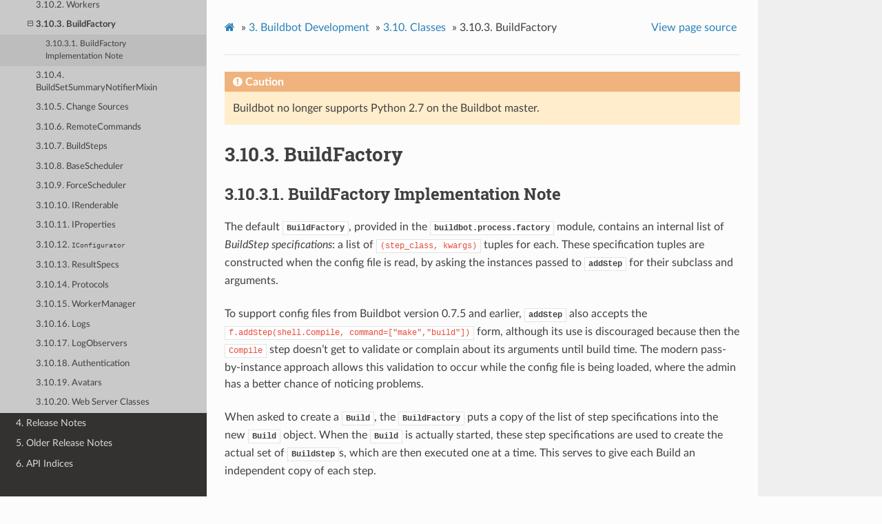

--- FILE ---
content_type: text/html
request_url: https://docs.buildbot.net/2.10.0/developer/cls-buildfactory.html
body_size: 17979
content:


<!DOCTYPE html>
<html class="writer-html5" lang="en" >
<head>
  <meta charset="utf-8">
  
  <meta name="viewport" content="width=device-width, initial-scale=1.0">
  
  <title>3.10.3. BuildFactory &mdash; Buildbot 2.10.0 documentation</title>
  

  
  <link rel="stylesheet" href="../_static/css/theme.css" type="text/css" />
  <link rel="stylesheet" href="../_static/pygments.css" type="text/css" />
  <link rel="stylesheet" href="../_static/buildbot_rtd.css" type="text/css" />

  
  
    <link rel="shortcut icon" href="../_static/icon.png"/>
  
  
  

  
  <!--[if lt IE 9]>
    <script src="../_static/js/html5shiv.min.js"></script>
  <![endif]-->
  
    
      <script type="text/javascript" id="documentation_options" data-url_root="../" src="../_static/documentation_options.js"></script>
        <script src="../_static/jquery.js"></script>
        <script src="../_static/underscore.js"></script>
        <script src="../_static/doctools.js"></script>
        <script src="../_static/language_data.js"></script>
    
    <script type="text/javascript" src="../_static/js/theme.js"></script>

    
    <link rel="index" title="Index" href="../genindex.html" />
    <link rel="search" title="Search" href="../search.html" />
    <link rel="next" title="3.10.4. BuildSetSummaryNotifierMixin" href="cls-buildsetsummarynotifiermixin.html" />
    <link rel="prev" title="3.10.2. Workers" href="cls-worker.html" /> 
<!-- GA-TRACKING-START -->
<script type="text/javascript">
var gaJsHost = (("https:" == document.location.protocol) ? "https://ssl." : "http://www.");
document.write(unescape("%3Cscript src='" + gaJsHost + "google-analytics.com/ga.js' type='text/javascript'%3E%3C/script%3E"));
</script>
<script type="text/javascript">
try{
var pageTracker = _gat._getTracker("UA-12313843-4");
pageTracker._setDomainName("none");
pageTracker._setAllowLinker(true);
pageTracker._trackPageview();
} catch(err) {}
</script>
<!-- GA-TRACKING-END -->
</head>

<body class="wy-body-for-nav">

   
  <div class="wy-grid-for-nav">
    
    <nav data-toggle="wy-nav-shift" class="wy-nav-side">
      <div class="wy-side-scroll">
        <div class="wy-side-nav-search" >
          

          
            <a href="../index.html" class="icon icon-home" alt="Documentation Home"> Buildbot
          

          
            
            <img src="../_static/full_logo.png" class="logo" alt="Logo"/>
          
          </a>

          
            
            
              <div class="version">
                2.10.0
              </div>
            
          

          
<div role="search">
  <form id="rtd-search-form" class="wy-form" action="../search.html" method="get">
    <input type="text" name="q" placeholder="Search docs" />
    <input type="hidden" name="check_keywords" value="yes" />
    <input type="hidden" name="area" value="default" />
  </form>
</div>

          
        </div>

        
        <div class="wy-menu wy-menu-vertical" data-spy="affix" role="navigation" aria-label="main navigation">
          
            
            
              
            
            
              <ul class="current">
<li class="toctree-l1"><a class="reference internal" href="../tutorial/index.html">1. Buildbot Tutorial</a></li>
<li class="toctree-l1"><a class="reference internal" href="../manual/index.html">2. Buildbot Manual</a></li>
<li class="toctree-l1 current"><a class="reference internal" href="index.html">3. Buildbot Development</a><ul class="current">
<li class="toctree-l2"><a class="reference internal" href="quickstart.html">3.1. Development Quick-start</a></li>
<li class="toctree-l2"><a class="reference internal" href="pull-request.html">3.2. Submitting Pull Requests</a></li>
<li class="toctree-l2"><a class="reference internal" href="general.html">3.3. General Documents</a></li>
<li class="toctree-l2"><a class="reference internal" href="rest.html">3.4. REST API</a></li>
<li class="toctree-l2"><a class="reference internal" href="raml/index.html">3.5. REST API Specification</a></li>
<li class="toctree-l2"><a class="reference internal" href="data.html">3.6. Data API</a></li>
<li class="toctree-l2"><a class="reference internal" href="database.html">3.7. Database</a></li>
<li class="toctree-l2"><a class="reference internal" href="database/index.html">3.8. Database connectors API</a></li>
<li class="toctree-l2"><a class="reference internal" href="mq.html">3.9. Messaging and Queues</a></li>
<li class="toctree-l2 current"><a class="reference internal" href="classes.html">3.10. Classes</a><ul class="current">
<li class="toctree-l3"><a class="reference internal" href="cls-build.html">3.10.1. Builds</a></li>
<li class="toctree-l3"><a class="reference internal" href="cls-worker.html">3.10.2. Workers</a></li>
<li class="toctree-l3 current"><a class="current reference internal" href="#">3.10.3. BuildFactory</a><ul>
<li class="toctree-l4"><a class="reference internal" href="#buildfactory-implementation-note">3.10.3.1. BuildFactory Implementation Note</a></li>
</ul>
</li>
<li class="toctree-l3"><a class="reference internal" href="cls-buildsetsummarynotifiermixin.html">3.10.4. BuildSetSummaryNotifierMixin</a></li>
<li class="toctree-l3"><a class="reference internal" href="cls-changesources.html">3.10.5. Change Sources</a></li>
<li class="toctree-l3"><a class="reference internal" href="cls-remotecommands.html">3.10.6. RemoteCommands</a></li>
<li class="toctree-l3"><a class="reference internal" href="cls-buildsteps.html">3.10.7. BuildSteps</a></li>
<li class="toctree-l3"><a class="reference internal" href="cls-basescheduler.html">3.10.8. BaseScheduler</a></li>
<li class="toctree-l3"><a class="reference internal" href="cls-forcesched.html">3.10.9. ForceScheduler</a></li>
<li class="toctree-l3"><a class="reference internal" href="cls-irenderable.html">3.10.10. IRenderable</a></li>
<li class="toctree-l3"><a class="reference internal" href="cls-iproperties.html">3.10.11. IProperties</a></li>
<li class="toctree-l3"><a class="reference internal" href="cls-iconfigurator.html">3.10.12. <code class="docutils literal notranslate"><span class="pre">IConfigurator</span></code></a></li>
<li class="toctree-l3"><a class="reference internal" href="cls-resultspec.html">3.10.13. ResultSpecs</a></li>
<li class="toctree-l3"><a class="reference internal" href="cls-protocols.html">3.10.14. Protocols</a></li>
<li class="toctree-l3"><a class="reference internal" href="cls-workermanager.html">3.10.15. WorkerManager</a></li>
<li class="toctree-l3"><a class="reference internal" href="cls-log.html">3.10.16. Logs</a></li>
<li class="toctree-l3"><a class="reference internal" href="cls-logobserver.html">3.10.17. LogObservers</a></li>
<li class="toctree-l3"><a class="reference internal" href="cls-auth.html">3.10.18. Authentication</a></li>
<li class="toctree-l3"><a class="reference internal" href="cls-avatar.html">3.10.19. Avatars</a></li>
<li class="toctree-l3"><a class="reference internal" href="cls-www.html">3.10.20. Web Server Classes</a></li>
</ul>
</li>
</ul>
</li>
<li class="toctree-l1"><a class="reference internal" href="../relnotes/index.html">4. Release Notes</a></li>
<li class="toctree-l1"><a class="reference internal" href="../relnotes/index.html#older-release-notes">5. Older Release Notes</a></li>
<li class="toctree-l1"><a class="reference internal" href="../indices.html">6. API Indices</a></li>
</ul>

            
          
        </div>
        
      </div>
    </nav>

    <section data-toggle="wy-nav-shift" class="wy-nav-content-wrap">

      
      <nav class="wy-nav-top" aria-label="top navigation">
        
          <i data-toggle="wy-nav-top" class="fa fa-bars"></i>
          <a href="../index.html">Buildbot</a>
        
      </nav>


      <div class="wy-nav-content">
        
        <div class="rst-content">
        
          















<div role="navigation" aria-label="breadcrumbs navigation">

  <ul class="wy-breadcrumbs">
    
      <li><a href="../index.html" class="icon icon-home"></a> &raquo;</li>
        
          <li><a href="index.html"><span class="section-number">3. </span>Buildbot Development</a> &raquo;</li>
        
          <li><a href="classes.html"><span class="section-number">3.10. </span>Classes</a> &raquo;</li>
        
      <li><span class="section-number">3.10.3. </span>BuildFactory</li>
    
    
      <li class="wy-breadcrumbs-aside">
        
            
            <a href="../_sources/developer/cls-buildfactory.rst.txt" rel="nofollow"> View page source</a>
          
        
      </li>
    
  </ul>

  
  <hr/>
</div>
          <div role="main" class="document" itemscope="itemscope" itemtype="http://schema.org/Article">
           <div itemprop="articleBody">
            
  <div class="admonition caution">
<p class="admonition-title">Caution</p>
<p>Buildbot no longer supports Python 2.7 on the Buildbot master.</p>
</div>
<div class="section" id="buildfactory">
<h1><span class="section-number">3.10.3. </span>BuildFactory<a class="headerlink" href="#buildfactory" title="Permalink to this headline">¶</a></h1>
<div class="section" id="buildfactory-implementation-note">
<h2><span class="section-number">3.10.3.1. </span>BuildFactory Implementation Note<a class="headerlink" href="#buildfactory-implementation-note" title="Permalink to this headline">¶</a></h2>
<p>The default <code class="xref py py-class docutils literal notranslate"><span class="pre">BuildFactory</span></code>, provided in the <code class="xref py py-mod docutils literal notranslate"><span class="pre">buildbot.process.factory</span></code> module, contains an internal list of <cite>BuildStep specifications</cite>: a list of <code class="docutils literal notranslate"><span class="pre">(step_class,</span> <span class="pre">kwargs)</span></code> tuples for each.
These specification tuples are constructed when the config file is read, by asking the instances passed to <code class="xref py py-meth docutils literal notranslate"><span class="pre">addStep</span></code> for their subclass and arguments.</p>
<p>To support config files from Buildbot version 0.7.5 and earlier, <code class="xref py py-meth docutils literal notranslate"><span class="pre">addStep</span></code> also accepts the <code class="docutils literal notranslate"><span class="pre">f.addStep(shell.Compile,</span> <span class="pre">command=[&quot;make&quot;,&quot;build&quot;])</span></code> form, although its use is discouraged because then the <code class="docutils literal notranslate"><span class="pre">Compile</span></code> step doesn’t get to validate or complain about its arguments until build time.
The modern pass-by-instance approach allows this validation to occur while the config file is being loaded, where the admin has a better chance of noticing problems.</p>
<p>When asked to create a <code class="xref py py-class docutils literal notranslate"><span class="pre">Build</span></code>, the <code class="xref py py-class docutils literal notranslate"><span class="pre">BuildFactory</span></code> puts a copy of the list of step specifications into the new <code class="xref py py-class docutils literal notranslate"><span class="pre">Build</span></code> object.
When the <code class="xref py py-class docutils literal notranslate"><span class="pre">Build</span></code> is actually started, these step specifications are used to create the actual set of <code class="xref py py-class docutils literal notranslate"><span class="pre">BuildStep</span></code>s, which are then executed one at a time.
This serves to give each Build an independent copy of each step.</p>
<p>Each step can affect the build process in the following ways:</p>
<ul class="simple">
<li><p>If the step’s <code class="xref py py-attr docutils literal notranslate"><span class="pre">haltOnFailure</span></code> attribute is <code class="docutils literal notranslate"><span class="pre">True</span></code>, then a failure in the step (i.e. if it completes with a result of <code class="docutils literal notranslate"><span class="pre">FAILURE</span></code>) will cause the whole build to be terminated immediately: no further steps will be executed, with the exception of steps with <code class="xref py py-attr docutils literal notranslate"><span class="pre">alwaysRun</span></code> set to <code class="docutils literal notranslate"><span class="pre">True</span></code>.
<code class="xref py py-attr docutils literal notranslate"><span class="pre">haltOnFailure</span></code> is useful for setup steps upon which the rest of the build depends: if the CVS checkout or <strong class="command">./configure</strong> process fails, there is no point in trying to compile or test the resulting tree.</p></li>
<li><p>If the step’s <code class="xref py py-attr docutils literal notranslate"><span class="pre">alwaysRun</span></code> attribute is <code class="docutils literal notranslate"><span class="pre">True</span></code>, then it will always be run, regardless of if previous steps have failed.
This is useful for cleanup steps that should always be run to return the build directory or worker into a good state.</p></li>
<li><p>If the <code class="xref py py-attr docutils literal notranslate"><span class="pre">flunkOnFailure</span></code> or <code class="xref py py-attr docutils literal notranslate"><span class="pre">flunkOnWarnings</span></code> flag is set, then a result of <code class="docutils literal notranslate"><span class="pre">FAILURE</span></code> or <code class="docutils literal notranslate"><span class="pre">WARNINGS</span></code> will mark the build as a whole as <code class="docutils literal notranslate"><span class="pre">FAILED</span></code>.
However, the remaining steps will still be executed.
This is appropriate for things like multiple testing steps: a failure in any one of them will indicate that the build has failed, however it is still useful to run them all to completion.</p></li>
<li><p>Similarly, if the <code class="xref py py-attr docutils literal notranslate"><span class="pre">warnOnFailure</span></code> or <code class="xref py py-attr docutils literal notranslate"><span class="pre">warnOnWarnings</span></code> flag is set, then a result of <code class="docutils literal notranslate"><span class="pre">FAILURE</span></code> or <code class="docutils literal notranslate"><span class="pre">WARNINGS</span></code> will mark the build as having <code class="docutils literal notranslate"><span class="pre">WARNINGS</span></code>, and the remaining steps will still be executed.
This may be appropriate for certain kinds of optional build or test steps.
For example, a failure experienced while building documentation files should be made visible with a <code class="docutils literal notranslate"><span class="pre">WARNINGS</span></code> result but not be serious enough to warrant marking the whole build with a <code class="docutils literal notranslate"><span class="pre">FAILURE</span></code>.</p></li>
</ul>
<p>In addition, each <code class="xref py py-class docutils literal notranslate"><span class="pre">Step</span></code> produces its own results, may create logfiles, etc.
However only the flags described above have any effect on the build as a whole.</p>
<p>The pre-defined <code class="xref py py-class docutils literal notranslate"><span class="pre">BuildStep</span></code>s like <code class="xref py py-class docutils literal notranslate"><span class="pre">CVS</span></code> and <code class="xref py py-class docutils literal notranslate"><span class="pre">Compile</span></code> have reasonably appropriate flags set on them already.
For example, without a source tree there is no point in continuing the build, so the <code class="xref py py-class docutils literal notranslate"><span class="pre">CVS</span></code> class has the <code class="xref py py-attr docutils literal notranslate"><span class="pre">haltOnFailure</span></code> flag set to <code class="docutils literal notranslate"><span class="pre">True</span></code>.
Look in <code class="file docutils literal notranslate"><span class="pre">buildbot/steps/*.py</span></code> to see how the other <code class="xref py py-class docutils literal notranslate"><span class="pre">Step</span></code>s are marked.</p>
<p>Each <code class="xref py py-class docutils literal notranslate"><span class="pre">Step</span></code> is created with an additional <code class="docutils literal notranslate"><span class="pre">workdir</span></code> argument that indicates where its actions should take place.
This is specified as a subdirectory of the worker’s base directory, with a default value of <code class="file docutils literal notranslate"><span class="pre">build</span></code>.
This is only implemented as a step argument (as opposed to simply being a part of the base directory) because the CVS/SVN steps need to perform their checkouts from the parent directory.</p>
</div>
</div>


           </div>
           
          </div>
          <footer>
  
    <div class="rst-footer-buttons" role="navigation" aria-label="footer navigation">
      
        <a href="cls-buildsetsummarynotifiermixin.html" class="btn btn-neutral float-right" title="3.10.4. BuildSetSummaryNotifierMixin" accesskey="n" rel="next">Next <span class="fa fa-arrow-circle-right"></span></a>
      
      
        <a href="cls-worker.html" class="btn btn-neutral float-left" title="3.10.2. Workers" accesskey="p" rel="prev"><span class="fa fa-arrow-circle-left"></span> Previous</a>
      
    </div>
  

  <hr/>

  <div role="contentinfo">
    <p>
        
        &copy; Copyright Buildbot Team Members

    </p>
  </div>
    
    
    
    Built with <a href="http://sphinx-doc.org/">Sphinx</a> using a
    
    <a href="https://github.com/rtfd/sphinx_rtd_theme">theme</a>
    
    provided by <a href="https://readthedocs.org">Read the Docs</a>. 

</footer>

        </div>
      </div>

    </section>

  </div>
  

  <script type="text/javascript">
      jQuery(function () {
          SphinxRtdTheme.Navigation.enable(true);
      });
  </script>

  
  
    
   

</body>
</html>

--- FILE ---
content_type: text/css
request_url: https://docs.buildbot.net/2.10.0/_static/pygments.css
body_size: 4524
content:
pre { line-height: 125%; margin: 0; }
td.linenos pre { color: #000000; background-color: #f0f0f0; padding-left: 5px; padding-right: 5px; }
span.linenos { color: #000000; background-color: #f0f0f0; padding-left: 5px; padding-right: 5px; }
td.linenos pre.special { color: #000000; background-color: #ffffc0; padding-left: 5px; padding-right: 5px; }
span.linenos.special { color: #000000; background-color: #ffffc0; padding-left: 5px; padding-right: 5px; }
.highlight .hll { background-color: #ffffcc }
.highlight { background: #ffffff; }
.highlight .c { color: #999988; font-style: italic } /* Comment */
.highlight .err { color: #a61717; background-color: #e3d2d2 } /* Error */
.highlight .k { font-weight: bold } /* Keyword */
.highlight .o { font-weight: bold } /* Operator */
.highlight .ch { color: #999988; font-style: italic } /* Comment.Hashbang */
.highlight .cm { color: #999988; font-style: italic } /* Comment.Multiline */
.highlight .cp { color: #999999; font-weight: bold } /* Comment.Preproc */
.highlight .cpf { color: #999988; font-style: italic } /* Comment.PreprocFile */
.highlight .c1 { color: #999988; font-style: italic } /* Comment.Single */
.highlight .cs { color: #999999; font-weight: bold; font-style: italic } /* Comment.Special */
.highlight .gd { color: #000000; background-color: #ffdddd } /* Generic.Deleted */
.highlight .ge { font-style: italic } /* Generic.Emph */
.highlight .gr { color: #aa0000 } /* Generic.Error */
.highlight .gh { color: #999999 } /* Generic.Heading */
.highlight .gi { color: #000000; background-color: #ddffdd } /* Generic.Inserted */
.highlight .go { color: #888888 } /* Generic.Output */
.highlight .gp { color: #555555 } /* Generic.Prompt */
.highlight .gs { font-weight: bold } /* Generic.Strong */
.highlight .gu { color: #aaaaaa } /* Generic.Subheading */
.highlight .gt { color: #aa0000 } /* Generic.Traceback */
.highlight .kc { font-weight: bold } /* Keyword.Constant */
.highlight .kd { font-weight: bold } /* Keyword.Declaration */
.highlight .kn { font-weight: bold } /* Keyword.Namespace */
.highlight .kp { font-weight: bold } /* Keyword.Pseudo */
.highlight .kr { font-weight: bold } /* Keyword.Reserved */
.highlight .kt { color: #445588; font-weight: bold } /* Keyword.Type */
.highlight .m { color: #009999 } /* Literal.Number */
.highlight .s { color: #bb8844 } /* Literal.String */
.highlight .na { color: #008080 } /* Name.Attribute */
.highlight .nb { color: #999999 } /* Name.Builtin */
.highlight .nc { color: #445588; font-weight: bold } /* Name.Class */
.highlight .no { color: #008080 } /* Name.Constant */
.highlight .ni { color: #800080 } /* Name.Entity */
.highlight .ne { color: #990000; font-weight: bold } /* Name.Exception */
.highlight .nf { color: #990000; font-weight: bold } /* Name.Function */
.highlight .nn { color: #555555 } /* Name.Namespace */
.highlight .nt { color: #000080 } /* Name.Tag */
.highlight .nv { color: #008080 } /* Name.Variable */
.highlight .ow { font-weight: bold } /* Operator.Word */
.highlight .w { color: #bbbbbb } /* Text.Whitespace */
.highlight .mb { color: #009999 } /* Literal.Number.Bin */
.highlight .mf { color: #009999 } /* Literal.Number.Float */
.highlight .mh { color: #009999 } /* Literal.Number.Hex */
.highlight .mi { color: #009999 } /* Literal.Number.Integer */
.highlight .mo { color: #009999 } /* Literal.Number.Oct */
.highlight .sa { color: #bb8844 } /* Literal.String.Affix */
.highlight .sb { color: #bb8844 } /* Literal.String.Backtick */
.highlight .sc { color: #bb8844 } /* Literal.String.Char */
.highlight .dl { color: #bb8844 } /* Literal.String.Delimiter */
.highlight .sd { color: #bb8844 } /* Literal.String.Doc */
.highlight .s2 { color: #bb8844 } /* Literal.String.Double */
.highlight .se { color: #bb8844 } /* Literal.String.Escape */
.highlight .sh { color: #bb8844 } /* Literal.String.Heredoc */
.highlight .si { color: #bb8844 } /* Literal.String.Interpol */
.highlight .sx { color: #bb8844 } /* Literal.String.Other */
.highlight .sr { color: #808000 } /* Literal.String.Regex */
.highlight .s1 { color: #bb8844 } /* Literal.String.Single */
.highlight .ss { color: #bb8844 } /* Literal.String.Symbol */
.highlight .bp { color: #999999 } /* Name.Builtin.Pseudo */
.highlight .fm { color: #990000; font-weight: bold } /* Name.Function.Magic */
.highlight .vc { color: #008080 } /* Name.Variable.Class */
.highlight .vg { color: #008080 } /* Name.Variable.Global */
.highlight .vi { color: #008080 } /* Name.Variable.Instance */
.highlight .vm { color: #008080 } /* Name.Variable.Magic */
.highlight .il { color: #009999 } /* Literal.Number.Integer.Long */

--- FILE ---
content_type: application/javascript
request_url: https://docs.buildbot.net/2.10.0/_static/documentation_options.js
body_size: 249
content:
var DOCUMENTATION_OPTIONS = {
    URL_ROOT: document.getElementById("documentation_options").getAttribute('data-url_root'),
    VERSION: '2.10.0',
    LANGUAGE: 'None',
    COLLAPSE_INDEX: false,
    BUILDER: 'html',
    FILE_SUFFIX: '.html',
    LINK_SUFFIX: '.html',
    HAS_SOURCE: true,
    SOURCELINK_SUFFIX: '.txt',
    NAVIGATION_WITH_KEYS: false
};